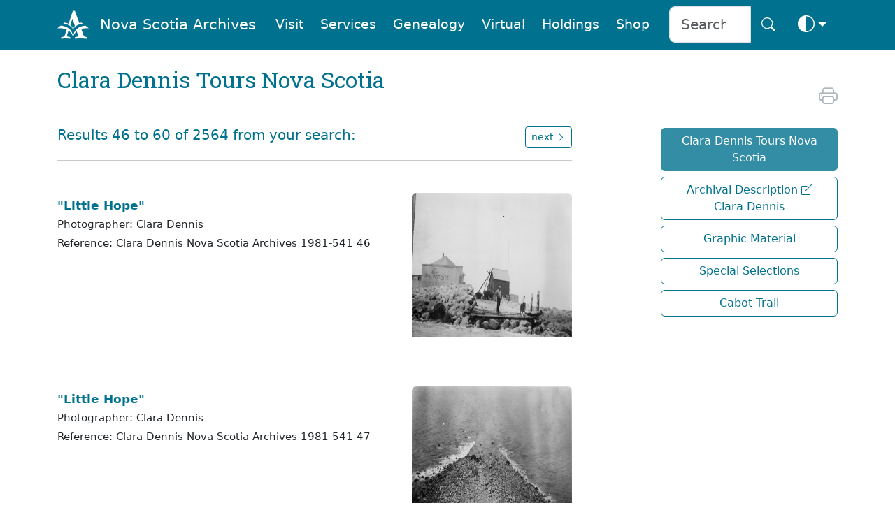

--- FILE ---
content_type: text/html
request_url: https://archives.novascotia.ca/dennis/results/?&Start=1&Start=46
body_size: 43437
content:
<!DOCTYPE html>
<html lang="en" dir="ltr" prefix="content: http://purl.org/rss/1.0/modules/content/  dc: http://purl.org/dc/terms/  foaf: http://xmlns.com/foaf/0.1/  og: http://ogp.me/ns#  rdfs: http://www.w3.org/2000/01/rdf-schema#  schema: http://schema.org/  sioc: http://rdfs.org/sioc/ns#  sioct: http://rdfs.org/sioc/types#  skos: http://www.w3.org/2004/02/skos/core#  xsd: http://www.w3.org/2001/XMLSchema# " class="no-js" data-bs-theme="auto">



<head>
    
    <meta name="robots" content="noindex">
    
    <link rel="canonical" href="https://archives.novascotia.ca/dennis/results/" />
    <title>Nova Scotia Archives - Clara Dennis Tours Nova Scotia</title>
    <meta name="description" content="">
    <meta name="author" content="Nova Scotia Archives">

    <meta http-equiv="Content-Type" content="text/html; charset=UTF-8" />
    <meta name="viewport" content="width=device-width, initial-scale=1, shrink-to-fit=no, viewport-fit=cover" />
    <link rel="icon" type="image/png" sizes="32x32" href="https://archives.novascotia.ca/img/A-logo.png" />
    <link rel="apple-touch-icon" sizes="180x180" href="https://archives.novascotia.ca/img/A-logo-apple.png">
    <meta http-equiv="Date" content="2008-06-05" />
    <meta http-equiv="Last-Modified" content="2008-06-05" />
    <meta http-equiv="Cache-Control" content="public, must-revalidate, max-age=5" />
    <meta http-equiv="reply-to" content="archives@novascotia.ca" />
    <meta name="title" content="Nova Scotia Archives - Clara Dennis Tours Nova Scotia" />
    <meta name="description" content="" />
    <meta name="keywords" content="Clara Dennis, Nova Scotia, Tourism, Touring, Photographs, Cabot Trail, Clara Dennis part à la découverte de la Nouvelle-Écosse" />

    <!-- Dublin Core { -->
    <link rel="schema.dc" href="http://purl.org/dc/elements/1.1/" />
    <link rel="schema.dcterms" href="http://purl.org/dc/terms/" />
    <meta name="dc.title" content="Nova Scotia Archives - Clara Dennis Tours Nova Scotia" />
    <meta name="dc.creator" content="Nova Scotia Archives" />
    <meta name="dc.subject" scheme="gccore" content="archives, history, tourism, culture, heritage, genealogy, government services" />
    <meta name="dc.description" content="" />
    <meta name="dc.date" content="2020-04-20" scheme="DCTERMS.W3CDTF" />
    <meta name="dcterms.modified" content="2008-06-05" scheme="W3CDTF" />
    <meta name="dc.language" scheme="ISO639-2" content="eng" />
    <meta name="dc.rights" content="This page and all contents copyright © 2023, Province of Nova Scotia, all rights reserved." />
    <!-- } //Dublin Core -->

    <!-- OG { -->
    <meta property="og:site_name" content="Nova Scotia Archives" />
    <meta property="og:type" content="website" />
    <meta property="og:url" content="https://archives.novascotia.ca/" />
    <meta property="og:title" content="Nova Scotia Archives" />
    <meta property="og:description" content="The Nova Scotia Archives" />
    
    <meta property="og:image" content="https://archives.novascotia.ca/img/A-logo.png" />
    
    <meta property="og:image:alt" content="Nova Scotia Archives" />
    <!-- } //OG -->

    <!-- Core CSS -->
    <link href="https://cdn.jsdelivr.net/npm/bootstrap@5.3.8/dist/css/bootstrap.min.css" rel="stylesheet" integrity="sha384-sRIl4kxILFvY47J16cr9ZwB07vP4J8+LH7qKQnuqkuIAvNWLzeN8tE5YBujZqJLB" crossorigin="anonymous">
    <link rel="stylesheet" href="https://cdn.jsdelivr.net/npm/bootstrap-icons@1.13.1/font/bootstrap-icons.min.css">
    <link href="https://fonts.googleapis.com/css?family=Roboto+Slab&family=Roboto&display=swap" rel="stylesheet">

    <!-- Archives styles -->
    <link href="/css/novascotiaarchives5.css" rel="stylesheet">

    <!-- JS -->
    <script language="javascript" src="/js/previous.js" type="text/javascript"></script>
    <script language="javascript" src="/js/colourmode.js" type="text/javascript"></script>
    <script src="https://cdn.jsdelivr.net/npm/bootstrap@5.3.8/dist/js/bootstrap.bundle.min.js" integrity="sha384-FKyoEForCGlyvwx9Hj09JcYn3nv7wiPVlz7YYwJrWVcXK/BmnVDxM+D2scQbITxI" crossorigin="anonymous"></script>

    <!-- Google tag (gtag.js) -->
    <script async src="https://www.googletagmanager.com/gtag/js?id=G-XSPB1C4K8C"></script>
    <script>
        window.dataLayer = window.dataLayer || [];

        function gtag() {
            dataLayer.push(arguments);
        }
        gtag('js', new Date());

        gtag('config', 'G-XSPB1C4K8C');

    </script>

</head>

<body>
    <!-- Navigation -->
<nav class="navbar fixed-top navbar-expand-lg navbar-dark bg-dark transparent sticky-top d-none d-lg-block d-print-none" style="z-index: 2021" aria-label="Navigation menu">
    <div class="container">
        <a class="navbar-brand" href="/"><img src="/img/A-logo-w.png" alt="Logo" style="height:2.8rem;"></a><a class="navbar-brand" href="/">Nova Scotia Archives</a>
        <button class="navbar-toggler" type="button" data-bs-toggle="collapse" data-bs-target="#navbarCollapse" aria-controls="navbarCollapse" aria-expanded="false" aria-label="Toggle navigation">
            <i class="bi bi-search" style="font-size:2.0rem" aria-hidden="true" aria-label="search"></i> <i class="bi bi-list" style="font-size:2.0rem" aria-hidden="true" aria-label="navigation"></i>
        </button>
        <div class="collapse navbar-collapse" id="navbarCollapse">
            <ul class="navbar-nav ms-auto">
                <li class="nav-item">
                    <a class="m-1 nav-link btn btn-nav" href="/visitor-information/">Visit</a>
                </li>
                <li class="nav-item">
                    <a class="m-1 nav-link btn btn-nav" href="/reference-research/">Services</a>
                </li>
                <li class="nav-item">
                    <a class="m-1 nav-link btn btn-nav" href="/vital-statistics/">Genealogy</a>
                </li>
                <li class="nav-item">
                    <a class="m-1 nav-link btn btn-nav" href="/virtual/">Virtual</a>
                </li>
                <li class="nav-item">
                    <a class="m-1 nav-link btn btn-nav" href="/research-holdings/">Holdings</a>
                </li>
                <li class="nav-item">
                    <a class="m-1 nav-link btn btn-nav" href="https://archives-novascotia.shop" target="_blank">Shop</a>
                </li>
                <form class="ms-3 d-flex" action="/search/">
                    <div class="input-group input-group-lg">
                        <input type="search" class="form-control" name="q" aria-label="Search input" id="searchbox" placeholder="Search" />
                        <button class="btn btn-nav btn-lg" type="submit" id="search" aria-label="Search button"><i class="bi bi-search" aria-hidden="true"></i></button>
                    </div>
                </form>
                <li class="nav-item dropdown">
                    <button class="btn btn-nav btn-lg dropdown-toggle d-flex align-items-center" id="bd-theme" type="button" aria-expanded="false" data-bs-toggle="dropdown" data-bs-display="static">
                        <span class="theme-icon-active">
                            <use href="#circle-half"></use>
                            <i class="bi bi-circle-half" style="font-size:1.5rem"></i>
                        </span>
                        <span class="d-lg-none ms-2">Toggle theme</span>
                    </button>
                    <ul class="dropdown-menu dropdown-menu-end" aria-labelledby="bd-theme" style="--bs-dropdown-min-width: 8rem;">
                        <li>
                            <button type="button" class="dropdown-item d-flex align-items-center active" data-bs-theme-value="auto">
                                <span class="bi me-2 opacity-50 theme-icon">
                                    <use href="#circle-half"></use>
                                    <i class="bi bi-circle-half" style="font-size:1.8rem"></i>
                                </span>
                                Auto
                                <svg class="bi ms-auto d-none">
                                    <use href="#check2"></use>
                                </svg>
                            </button>
                        </li>
                        <li>
                            <button type="button" class="dropdown-item d-flex align-items-center" data-bs-theme-value="light">
                                <span class="bi me-2 opacity-50 theme-icon">
                                    <use href="#sun-fill"></use>
                                    <i class="bi bi-brightness-high-fill" style="font-size:1.8rem"></i>
                                </span>
                                Light
                                <svg class="bi ms-auto d-none">
                                    <use href="#check2"></use>
                                </svg>
                            </button>
                        </li>
                        <li>
                            <button type="button" class="dropdown-item d-flex align-items-center" data-bs-theme-value="dark">
                                <span class="bi me-2 opacity-50 theme-icon">
                                    <use href="#moon-stars-fill"></use>
                                    <i class="bi bi-moon-stars-fill" style="font-size:1.8rem"></i>
                                </span>
                                Dark
                                <svg class="bi ms-auto d-none">
                                    <use href="#check2"></use>
                                </svg>
                            </button>
                        </li>
                    </ul>
                </li>
            </ul>
        </div>
    </div>
</nav>
<nav class="navbar fixed-top navbar-expand-lg navbar-dark bg-dark transparent sticky-top d-lg-none d-print-none" aria-label="Navigation small menu">
    <div class="container">
        <a class="navbar-brand" href="/"><img src="/img/A-logo-w.png" alt="Logo" style="height:2.8rem;"></a><a class="navbar-brand" href="/">Nova Scotia Archives</a>
        <button class="btn btn-nav" type="button" data-bs-toggle="collapse" data-bs-target="#navbarCollapse" aria-controls="navbarCollapse" aria-expanded="false" aria-label="Toggle navigation">
            <i class="bi bi-search" style="font-size:2.0rem" aria-hidden="true" aria-label="search"></i> <i class="bi bi-list" style="font-size:2.0rem" aria-hidden="true" aria-label="navigation"></i>
        </button>
        <div class="collapse navbar-collapse" id="navbarCollapse">
            <form class="mt-4 mb-3 d-flex" action="/search/">
                <div class="input-group input-group-lg">
                    <input type="search" class="form-control" name="q" aria-label="Search" id="searchbox" placeholder="Search" />
                    <button class="btn btn-archives btn-lg" type="submit" id="search" aria-label="Submit">Search</button>
                </div>
            </form>
            <ul class="navbar-nav ms-auto me-5 mb-2 mb-lg-0">
                <li class="nav-item dropdown">
                    <a class="p-3 nav-link btn-nav dropdown-toggle" href="#" id="dropdownVisit" data-bs-toggle="dropdown" aria-expanded="false">Visit</a>
                    <ul class="dropdown-menu" aria-labelledby="dropdownVisit">
                        <li><a class="dropdown-item" href="/about-us/">About Us</a></li>
                        <li><a class="dropdown-item" href="/visitor-information">General Visitor Information</a></li>
                        <li><a class="dropdown-item" href="/hours/">Hours</a></li>
                        <li><a class="dropdown-item" href="/holiday-schedule/">Holiday Schedule</a></li>
                        <li><a class="dropdown-item" href="/location/">Location</a></li>
                        <li><a class="dropdown-item" href="/wednesday-saturday-service/">Wednesday Evening and Saturday Service</a></li>
                        <li><a class="dropdown-item" href="/chase-gallery/">Chase Gallery</a></li>
                        <li><a class="dropdown-item" href="/contact-us/">Contact Us</a></li>
                    </ul>
                <li class="nav-item dropdown">
                    <a class="p-3 nav-link btn-nav dropdown-toggle" href="#" id="dropdownServices" data-bs-toggle="dropdown" aria-expanded="false">Services</a>
                    <ul class="dropdown-menu" aria-labelledby="dropdownServices">
                        <li><a class="dropdown-item" href="/reference-research/">Reference and Research</a></li>
                        <li><a class="dropdown-item" href="/copying-services">Copying Services</a></li>
                        <li><a class="dropdown-item" href="/copying-use-protocols/">Copying and Use Protocols</a></li>
                        <li><a class="dropdown-item" href="/publication-use-copies/">Publication and Use of Copies</a></li>
                        <li><a class="dropdown-item" href="/hiring-researcher/">Hiring a Researcher</a></li>
                        <li><a class="dropdown-item" href="/bonjour/"><i>Bonjour!</i></a></li>
                        <li><a class="dropdown-item" href="/donating-to-archives/">Donating to the Archives</a></li>
                        <li><a class="dropdown-item" href="/padp/">Provincial Archival Development Program</a></li>
                        <li><a class="dropdown-item" href="/contact-us/">Contact Us</a></li>
                    </ul>
                </li>
                <li class="nav-item dropdown">
                    <a class="p-3 nav-link btn-nav dropdown-toggle" href="#" id="dropdownGenealogy" data-bs-toggle="dropdown" aria-expanded="false">Genealogy</a>
                    <ul class="dropdown-menu" aria-labelledby="dropdownGenealogy">
                        <li><a class="dropdown-item" href="/vital-statistics/">Nova Scotia Births, Marriages, and Deaths</a></li>
                        <li><a class="dropdown-item" href="/genealogy-guide/">Genealogy Guide</a></li>
                        <li><a class="dropdown-item" href="/vital-statistics/background/">Background</a></li>
                        <li><a class="dropdown-item" href="/vital-statistics/birth-registrations/">Birth Registrations</a></li>
                        <li><a class="dropdown-item" href="/vital-statistics/marriage-registrations/">Marriage Registrations</a></li>
                        <li><a class="dropdown-item" href="/vital-statistics/death-registrations/">Death Registrations</a></li>
                        <li><a class="dropdown-item" href="/contact-vital-statistics/">Contact Vital Statistics</a></li>
                    </ul>
                </li>
                <li class="nav-item dropdown">
                    <a class="p-3 nav-link btn-nav dropdown-toggle" href="#" id="dropdownVirtual" data-bs-toggle="dropdown" aria-expanded="false">Virtual</a>
                    <ul class="dropdown-menu" aria-labelledby="dropdownVirtual">
                        <li><a class="dropdown-item" href="/virtual/">Virtual Archives and Databases</a></li>
                        <li><a class=" dropdown-item" href="/dennis">Clara Dennis Tours Nova Scotia</a></li><li><a class="dropdown-item" href="https://ns-archives.accesstomemory.net/clara-dennis">Archival Description <i class="bi bi-box-arrow-up-right"></i><br />Clara Dennis</a></li><li><a class="dropdown-item" href="/dennis/results/">Graphic Material</a></li><li><a class="dropdown-item" href="/dennis/selection/">Special Selections</a></li><li><a class="dropdown-item" href="/dennis/results/?Search=Cabot+Trail">Cabot Trail</a></li>
                    </ul>
                </li>
                <li class="nav-item dropdown">
                    <a class="p-3 nav-link btn-nav dropdown-toggle" href="#" id="dropdownHoldings" data-bs-toggle="dropdown" aria-expanded="false">Holdings</a>
                    <ul class="dropdown-menu" aria-labelledby="dropdownHoldings">
                        <li><a class="dropdown-item" href="https://ns-archives.accesstomemory.net/nova-scotia-archives">MemoryNS.ca</a></li>
                        <li><a class="dropdown-item" href="/research-holdings/">Research Holdings</a></li>
                        <li><a class="dropdown-item" href="/government-administrative-histories">Government Administrative Histories</a></li>
                        <li><a class="dropdown-item" href="https://archivescanada.accesstomemory.ca/">ArchivesCanada.ca</a></li>
                        <li><a class="dropdown-item" href="/library">Library Catalogue</a></li>
                    </ul>
                </li>
                <li class="nav-item">
                    <a class="p-3 nav-link btn-nav" href="https://archives-novascotia.shop" id="NovaScotiaArchivesShop" aria-expanded="false">Shop</a>
                </li>
            </ul>
            <div class="btn-group dropup float-end">
                <button class="btn btn-nav dropdown-toggle" id="bd-theme" type="button" aria-expanded="false" data-bs-toggle="dropdown" data-bs-display="static">
                    <span class="heme-icon-active">
                        <use href="#circle-half"></use>
                        <i class="bi bi-circle-half" style="font-size:2.5rem"></i>
                    </span>
                </button>
                <ul class="dropdown-menu dropdown-menu-end" aria-labelledby="bd-theme" style="--bs-dropdown-min-width: 10rem;">
                    <li>
                        <button type="button" class="dropdown-item d-flex align-items-center active" data-bs-theme-value="auto">
                            <span class="bi me-2 opacity-50 theme-icon">
                                <use href="#circle-half"></use>
                                <i class="bi bi-circle-half" style="font-size:2.5rem"></i>
                            </span>
                            Auto
                            <svg class="bi ms-auto d-none">
                                <use href="#check2"></use>
                            </svg>
                        </button>
                    </li>
                    <li>
                        <button type="button" class="dropdown-item d-flex align-items-center" data-bs-theme-value="light">
                            <span class="bi me-2 opacity-50 theme-icon">
                                <use href="#sun-fill"></use>
                                <i class="bi bi-brightness-high-fill" style="font-size:2.5rem"></i>
                            </span>
                            Light
                            <svg class="bi ms-auto d-none">
                                <use href="#check2"></use>
                            </svg>
                        </button>
                    </li>
                    <li>
                        <button type="button" class="dropdown-item d-flex align-items-center" data-bs-theme-value="dark">
                            <span class="bi me-2 opacity-50 theme-icon">
                                <use href="#moon-stars-fill"></use>
                                <i class="bi bi-moon-stars-fill" style="font-size:2.5rem"></i>
                            </span>
                            Dark
                            <svg class="bi ms-auto d-none">
                                <use href="#check2"></use>
                            </svg>
                        </button>
                    </li>
                </ul>
            </div>
        </div>
    </div>
</nav>

<!-- Main -->
<div class="container">
    <h2 class="d-none d-print-block">Nova Scotia Archives</h2>
<!-- Page Title -->
<div class="row">
    <div class="col-lg-8">
        
        <h2 class="mt-4 mb-3">Clara Dennis Tours Nova Scotia</h2>
        

<!-- no results statement -->


<!-- Results -->

<div class="mt-5 row">
    <div class="col col-10">
        <h5>Results 46 to 60 of 2564 from your search: </h5>
    </div>
    <div class="col col-md-2 d-none d-md-block d-print-none">
        <a role="button" class="btn btn-archives-outline btn-sm text-decoration-none float-end" href="?&amp;Start=1&amp;Start=61" onmouseout="window.status=' '; return true" onmouseover="window.status='next page'; return true">next <i class="bi bi-chevron-right" aria-hidden="true"></i></a>
    </div>
</div>

<hr class="mt-3 mb-3" />


<div class="row">
    <div class="col-lg-4 col-md-4 col-sm-6 portfolio-item">
        <div class="card h-100 no-border">
            <div class="cardImage">
                <div class="cardInner">
                    
                    <a class="archives" href="/dennis/archives/?ID=46">
                        <img class="img-fluid rounded mb-3" src="/images/dennis/200800046.jpg" alt="dennis200800046" border="0" />
                    </a>
                </div>
            </div>
        </div>
    </div>
    <div class="col-md-8 mt-3 order-md-first">
        <a class="archives" href="/dennis/archives/?ID=46">
            <p class="results-title">"Little Hope"</p>
        </a>
        
        <p class="results">Photographer: Clara Dennis</p>
        <p class="results">Reference: Clara Dennis Nova Scotia Archives 1981-541&nbsp;46</p>
    </div>
</div>
<!-- /.row -->

<hr class="mt-4 mb-3" />


<div class="row">
    <div class="col-lg-4 col-md-4 col-sm-6 portfolio-item">
        <div class="card h-100 no-border">
            <div class="cardImage">
                <div class="cardInner">
                    
                    <a class="archives" href="/dennis/archives/?ID=47">
                        <img class="img-fluid rounded mb-3" src="/images/dennis/200800047.jpg" alt="dennis200800047" border="0" />
                    </a>
                </div>
            </div>
        </div>
    </div>
    <div class="col-md-8 mt-3 order-md-first">
        <a class="archives" href="/dennis/archives/?ID=47">
            <p class="results-title">"Little Hope"</p>
        </a>
        
        <p class="results">Photographer: Clara Dennis</p>
        <p class="results">Reference: Clara Dennis Nova Scotia Archives 1981-541&nbsp;47</p>
    </div>
</div>
<!-- /.row -->

<hr class="mt-4 mb-3" />


<div class="row">
    <div class="col-lg-4 col-md-4 col-sm-6 portfolio-item">
        <div class="card h-100 no-border">
            <div class="cardImage">
                <div class="cardInner">
                    
                    <a class="archives" href="/dennis/archives/?ID=48">
                        <img class="img-fluid rounded mb-3" src="/images/dennis/200800048.jpg" alt="dennis200800048" border="0" />
                    </a>
                </div>
            </div>
        </div>
    </div>
    <div class="col-md-8 mt-3 order-md-first">
        <a class="archives" href="/dennis/archives/?ID=48">
            <p class="results-title">"Little Hope, NS"</p>
        </a>
        
        <p class="results">Photographer: Clara Dennis</p>
        <p class="results">Reference: Clara Dennis Nova Scotia Archives 1981-541&nbsp;48</p>
    </div>
</div>
<!-- /.row -->

<hr class="mt-4 mb-3" />


<div class="row">
    <div class="col-lg-4 col-md-4 col-sm-6 portfolio-item">
        <div class="card h-100 no-border">
            <div class="cardImage">
                <div class="cardInner">
                    
                    <a class="archives" href="/dennis/archives/?ID=49">
                        <img class="img-fluid rounded mb-3" src="/images/dennis/200800049.jpg" alt="dennis200800049" border="0" />
                    </a>
                </div>
            </div>
        </div>
    </div>
    <div class="col-md-8 mt-3 order-md-first">
        <a class="archives" href="/dennis/archives/?ID=49">
            <p class="results-title">"Little Hope"</p>
        </a>
        
        <p class="results">Photographer: Clara Dennis</p>
        <p class="results">Reference: Clara Dennis Nova Scotia Archives 1981-541&nbsp;49</p>
    </div>
</div>
<!-- /.row -->

<hr class="mt-4 mb-3" />


<div class="row">
    <div class="col-lg-4 col-md-4 col-sm-6 portfolio-item">
        <div class="card h-100 no-border">
            <div class="cardImage">
                <div class="cardInner">
                    
                    <a class="archives" href="/dennis/archives/?ID=50">
                        <img class="img-fluid rounded mb-3" src="/images/dennis/200800050.jpg" alt="dennis200800050" border="0" />
                    </a>
                </div>
            </div>
        </div>
    </div>
    <div class="col-md-8 mt-3 order-md-first">
        <a class="archives" href="/dennis/archives/?ID=50">
            <p class="results-title">"Little Hope, Queens Co."</p>
        </a>
        
        <p class="results">Photographer: Clara Dennis</p>
        <p class="results">Reference: Clara Dennis Nova Scotia Archives 1981-541&nbsp;50</p>
    </div>
</div>
<!-- /.row -->

<hr class="mt-4 mb-3" />


<div class="row">
    <div class="col-lg-4 col-md-4 col-sm-6 portfolio-item">
        <div class="card h-100 no-border">
            <div class="cardImage">
                <div class="cardInner">
                    
                    <a class="archives" href="/dennis/archives/?ID=51">
                        <img class="img-fluid rounded mb-3" src="/images/dennis/200800051.jpg" alt="dennis200800051" border="0" />
                    </a>
                </div>
            </div>
        </div>
    </div>
    <div class="col-md-8 mt-3 order-md-first">
        <a class="archives" href="/dennis/archives/?ID=51">
            <p class="results-title">"Little Hope"</p>
        </a>
        
        <p class="results">Photographer: Clara Dennis</p>
        <p class="results">Reference: Clara Dennis Nova Scotia Archives 1981-541&nbsp;51</p>
    </div>
</div>
<!-- /.row -->

<hr class="mt-4 mb-3" />


<div class="row">
    <div class="col-lg-4 col-md-4 col-sm-6 portfolio-item">
        <div class="card h-100 no-border">
            <div class="cardImage">
                <div class="cardInner">
                    
                    <a class="archives" href="/dennis/archives/?ID=52">
                        <img class="img-fluid rounded mb-3" src="/images/dennis/200800052.jpg" alt="dennis200800052" border="0" />
                    </a>
                </div>
            </div>
        </div>
    </div>
    <div class="col-md-8 mt-3 order-md-first">
        <a class="archives" href="/dennis/archives/?ID=52">
            <p class="results-title">"Church - Seal Island"</p>
        </a>
        
        <p class="results">Photographer: Clara Dennis</p>
        <p class="results">Reference: Clara Dennis Nova Scotia Archives 1981-541&nbsp;52</p>
    </div>
</div>
<!-- /.row -->

<hr class="mt-4 mb-3" />


<div class="row">
    <div class="col-lg-4 col-md-4 col-sm-6 portfolio-item">
        <div class="card h-100 no-border">
            <div class="cardImage">
                <div class="cardInner">
                    
                    <a class="archives" href="/dennis/archives/?ID=53">
                        <img class="img-fluid rounded mb-3" src="/images/dennis/200800053.jpg" alt="dennis200800053" border="0" />
                    </a>
                </div>
            </div>
        </div>
    </div>
    <div class="col-md-8 mt-3 order-md-first">
        <a class="archives" href="/dennis/archives/?ID=53">
            <p class="results-title">"Lightkeeper Ellsworth Hamilton and his children Max and Mary at Seal Island, circa 1935"</p>
        </a>
        
        <p class="results">Photographer: Clara Dennis</p>
        <p class="results">Reference: Clara Dennis Nova Scotia Archives 1981-541&nbsp;53</p>
    </div>
</div>
<!-- /.row -->

<hr class="mt-4 mb-3" />


<div class="row">
    <div class="col-lg-4 col-md-4 col-sm-6 portfolio-item">
        <div class="card h-100 no-border">
            <div class="cardImage">
                <div class="cardInner">
                    
                    <a class="archives" href="/dennis/archives/?ID=54">
                        <img class="img-fluid rounded mb-3" src="/images/dennis/200800054.jpg" alt="dennis200800054" border="0" />
                    </a>
                </div>
            </div>
        </div>
    </div>
    <div class="col-md-8 mt-3 order-md-first">
        <a class="archives" href="/dennis/archives/?ID=54">
            <p class="results-title">"Sheep Pen on Seal Island"</p>
        </a>
        
        <p class="results">Photographer: Clara Dennis</p>
        <p class="results">Reference: Clara Dennis Nova Scotia Archives 1981-541&nbsp;54</p>
    </div>
</div>
<!-- /.row -->

<hr class="mt-4 mb-3" />


<div class="row">
    <div class="col-lg-4 col-md-4 col-sm-6 portfolio-item">
        <div class="card h-100 no-border">
            <div class="cardImage">
                <div class="cardInner">
                    
                    <a class="archives" href="/dennis/archives/?ID=55">
                        <img class="img-fluid rounded mb-3" src="/images/dennis/200800055.jpg" alt="dennis200800055" border="0" />
                    </a>
                </div>
            </div>
        </div>
    </div>
    <div class="col-md-8 mt-3 order-md-first">
        <a class="archives" href="/dennis/archives/?ID=55">
            <p class="results-title">"Seal Island"</p>
        </a>
        
        <p class="results">Photographer: Clara Dennis</p>
        <p class="results">Reference: Clara Dennis Nova Scotia Archives 1981-541&nbsp;55</p>
    </div>
</div>
<!-- /.row -->

<hr class="mt-4 mb-3" />


<div class="row">
    <div class="col-lg-4 col-md-4 col-sm-6 portfolio-item">
        <div class="card h-100 no-border">
            <div class="cardImage">
                <div class="cardInner">
                    
                    <a class="archives" href="/dennis/archives/?ID=56">
                        <img class="img-fluid rounded mb-3" src="/images/dennis/200800056.jpg" alt="dennis200800056" border="0" />
                    </a>
                </div>
            </div>
        </div>
    </div>
    <div class="col-md-8 mt-3 order-md-first">
        <a class="archives" href="/dennis/archives/?ID=56">
            <p class="results-title">"Seal Island, NS"</p>
        </a>
        
        <p class="results">Photographer: Clara Dennis</p>
        <p class="results">Reference: Clara Dennis Nova Scotia Archives 1981-541&nbsp;56</p>
    </div>
</div>
<!-- /.row -->

<hr class="mt-4 mb-3" />


<div class="row">
    <div class="col-lg-4 col-md-4 col-sm-6 portfolio-item">
        <div class="card h-100 no-border">
            <div class="cardImage">
                <div class="cardInner">
                    
                    <a class="archives" href="/dennis/archives/?ID=57">
                        <img class="img-fluid rounded mb-3" src="/images/dennis/200800057.jpg" alt="dennis200800057" border="0" />
                    </a>
                </div>
            </div>
        </div>
    </div>
    <div class="col-md-8 mt-3 order-md-first">
        <a class="archives" href="/dennis/archives/?ID=57">
            <p class="results-title">"Seal Island, NS"</p>
        </a>
        
        <p class="results">Photographer: Clara Dennis</p>
        <p class="results">Reference: Clara Dennis Nova Scotia Archives 1981-541&nbsp;57</p>
    </div>
</div>
<!-- /.row -->

<hr class="mt-4 mb-3" />


<div class="row">
    <div class="col-lg-4 col-md-4 col-sm-6 portfolio-item">
        <div class="card h-100 no-border">
            <div class="cardImage">
                <div class="cardInner">
                    
                    <a class="archives" href="/dennis/archives/?ID=58">
                        <img class="img-fluid rounded mb-3" src="/images/dennis/200800058.jpg" alt="dennis200800058" border="0" />
                    </a>
                </div>
            </div>
        </div>
    </div>
    <div class="col-md-8 mt-3 order-md-first">
        <a class="archives" href="/dennis/archives/?ID=58">
            <p class="results-title">"Seal Island, NS"</p>
        </a>
        
        <p class="results">Photographer: Clara Dennis</p>
        <p class="results">Reference: Clara Dennis Nova Scotia Archives 1981-541&nbsp;58</p>
    </div>
</div>
<!-- /.row -->

<hr class="mt-4 mb-3" />


<div class="row">
    <div class="col-lg-4 col-md-4 col-sm-6 portfolio-item">
        <div class="card h-100 no-border">
            <div class="cardImage">
                <div class="cardInner">
                    
                    <a class="archives" href="/dennis/archives/?ID=59">
                        <img class="img-fluid rounded mb-3" src="/images/dennis/200800059.jpg" alt="dennis200800059" border="0" />
                    </a>
                </div>
            </div>
        </div>
    </div>
    <div class="col-md-8 mt-3 order-md-first">
        <a class="archives" href="/dennis/archives/?ID=59">
            <p class="results-title">"Seal Island, NS"</p>
        </a>
        
        <p class="results">Photographer: Clara Dennis</p>
        <p class="results">Reference: Clara Dennis Nova Scotia Archives 1981-541&nbsp;59</p>
    </div>
</div>
<!-- /.row -->

<hr class="mt-4 mb-3" />


<div class="row">
    <div class="col-lg-4 col-md-4 col-sm-6 portfolio-item">
        <div class="card h-100 no-border">
            <div class="cardImage">
                <div class="cardInner">
                    
                    <a class="archives" href="/dennis/archives/?ID=60">
                        <img class="img-fluid rounded mb-3" src="/images/dennis/200800060.jpg" alt="dennis200800060" border="0" />
                    </a>
                </div>
            </div>
        </div>
    </div>
    <div class="col-md-8 mt-3 order-md-first">
        <a class="archives" href="/dennis/archives/?ID=60">
            <p class="results-title">"Seal Island, NS"</p>
        </a>
        
        <p class="results">Photographer: Clara Dennis</p>
        <p class="results">Reference: Clara Dennis Nova Scotia Archives 1981-541&nbsp;60</p>
    </div>
</div>
<!-- /.row -->

<hr class="mt-4 mb-3" />



<div class="mt-5 row d-print-none">
    <div class="col col-md-2">
        <a class="mt-2 mb-2 btn btn-archives-outline btn-sm text-decoration-none" href="?&amp;Start=1&amp;Start=31"><i class="bi bi-chevron-left" aria-hidden="true"></i>&nbsp;previous</a>
    </div>

    <div class="col col-md-2">
        
        <a class="mt-2 mb-2 btn btn-archives-outline-light text-decoration-none btn-sm float-end">page 4&nbsp;of&nbsp;171</a>
    </div>

    <div class="col col-md-6 d-none d-md-block">
        
        <a class="mt-2 mb-2  btn btn-archives-outline btn-sm text-decoration-none" href="?&Start=1&Start=1" onMouseOut="window.status=' '; return true" onMouseOver="window.status='select page'; return true">1</a>
        
        <a class="mt-2 mb-2  btn btn-archives-outline btn-sm text-decoration-none" href="?&Start=1&Start=16" onMouseOut="window.status=' '; return true" onMouseOver="window.status='select page'; return true">2</a>
        
        <a class="mt-2 mb-2  btn btn-archives-outline btn-sm text-decoration-none" href="?&Start=1&Start=31" onMouseOut="window.status=' '; return true" onMouseOver="window.status='select page'; return true">3</a>
        
        <a class="mt-2 mb-2  btn btn-archives-outline btn-sm text-decoration-none" href="?&Start=1&Start=46" onMouseOut="window.status=' '; return true" onMouseOver="window.status='select page'; return true">4</a>
        
        <a class="mt-2 mb-2  btn btn-archives-outline btn-sm text-decoration-none" href="?&Start=1&Start=61" onMouseOut="window.status=' '; return true" onMouseOver="window.status='select page'; return true">5</a>
        
        <a class="mt-2 mb-2  btn btn-archives-outline btn-sm text-decoration-none" href="?&Start=1&Start=76" onMouseOut="window.status=' '; return true" onMouseOver="window.status='select page'; return true">6</a>
        
        <a class="mt-2 mb-2  btn btn-archives-outline btn-sm text-decoration-none" href="?&Start=1&Start=91" onMouseOut="window.status=' '; return true" onMouseOver="window.status='select page'; return true">7</a>
        
        <a class="mt-2 mb-2  btn btn-archives-outline btn-sm text-decoration-none" href="?&Start=1&Start=106" onMouseOut="window.status=' '; return true" onMouseOver="window.status='select page'; return true">8</a>
        
        <a class="mt-2 mb-2  btn btn-archives-outline btn-sm text-decoration-none" href="?&Start=1&Start=121" onMouseOut="window.status=' '; return true" onMouseOver="window.status='select page'; return true">9</a>
        
        <a class="mt-2 mb-2  btn btn-archives-outline btn-sm text-decoration-none" href="?&Start=1&Start=136" onMouseOut="window.status=' '; return true" onMouseOver="window.status='select page'; return true">10</a>
        
    </div>

    <div class="col col-md-2">
        <a class="mt-2 mb-2 btn btn-archives-outline btn-sm text-decoration-none float-end" href="?&amp;Start=1&amp;Start=61">next&nbsp;<i class="bi bi-chevron-right" aria-hidden="true"></i></a>
    </div>
</div>

<div class="row d-md-none d-print-none">
    <div class="col col-sm-10 ms-4">
        
        <a class="mt-2 mb-2 btn btn-archives-outline btn-sm text-decoration-none" href="?&Start=1&Start=1" onMouseOut="window.status=' '; return true" onMouseOver="window.status='select page'; return true">1</a>
        
        <a class="mt-2 mb-2 btn btn-archives-outline btn-sm text-decoration-none" href="?&Start=1&Start=16" onMouseOut="window.status=' '; return true" onMouseOver="window.status='select page'; return true">2</a>
        
        <a class="mt-2 mb-2 btn btn-archives-outline btn-sm text-decoration-none" href="?&Start=1&Start=31" onMouseOut="window.status=' '; return true" onMouseOver="window.status='select page'; return true">3</a>
        
        <a class="mt-2 mb-2 btn btn-archives-outline btn-sm text-decoration-none" href="?&Start=1&Start=46" onMouseOut="window.status=' '; return true" onMouseOver="window.status='select page'; return true">4</a>
        
        <a class="mt-2 mb-2 btn btn-archives-outline btn-sm text-decoration-none" href="?&Start=1&Start=61" onMouseOut="window.status=' '; return true" onMouseOver="window.status='select page'; return true">5</a>
        
        <a class="mt-2 mb-2 btn btn-archives-outline btn-sm text-decoration-none" href="?&Start=1&Start=76" onMouseOut="window.status=' '; return true" onMouseOver="window.status='select page'; return true">6</a>
        
        <a class="mt-2 mb-2 btn btn-archives-outline btn-sm text-decoration-none" href="?&Start=1&Start=91" onMouseOut="window.status=' '; return true" onMouseOver="window.status='select page'; return true">7</a>
        
        <a class="mt-2 mb-2 btn btn-archives-outline btn-sm text-decoration-none" href="?&Start=1&Start=106" onMouseOut="window.status=' '; return true" onMouseOver="window.status='select page'; return true">8</a>
        
        <a class="mt-2 mb-2 btn btn-archives-outline btn-sm text-decoration-none" href="?&Start=1&Start=121" onMouseOut="window.status=' '; return true" onMouseOver="window.status='select page'; return true">9</a>
        
        <a class="mt-2 mb-2 btn btn-archives-outline btn-sm text-decoration-none" href="?&Start=1&Start=136" onMouseOut="window.status=' '; return true" onMouseOver="window.status='select page'; return true">10</a>
        
    </div>
</div>


<!-- Search -->
<div class="mt-5 mb-5 p-4 bg-body-secondary d-print-none">
    <form method=GET action="/dennis/results/">
        <div class="input-group input-group-lg">
            <input type="search" class="form-control" name="Search" aria-label="Search" id="searchbox" placeholder="Search" />
            <button class="btn btn-archives btn-lg" aria-label="Submit" type="submit" id="search"><i class="bi bi-search" aria-hidden="true"></i></button>
        </div>
    </form>
</div>


        </div>

        <!-- Space -->
        <div class="col-md-1 d-none d-lg-grid"></div>
<!-- Side Menu -->
<div class="mt-5 col col-lg-3">
    <div class="d-grid gap-2 d-print-none">
        <div class="d-grid gap-2 d-print-none">

            <div id="share" class="ms-2">
                

                <span id="icon" class="me-2"> &nbsp; &nbsp; &nbsp; &nbsp; </span>

                <span id="icon" class="me-2"> &nbsp; &nbsp; &nbsp; &nbsp; </span>

                <span id="Language" class="ms-3 float-end">
                    
                </span>

                <span id="icon" class="float-end">
                    <script type="text/javascript">
                        document.write('<a href="javascript:print()"><i class="bi bi-printer" style="font-size: 1.7rem" aria-hidden="true" aria-label="print" title="print"></i></a>')

                    </script>
                </span>
            </div>
            <div id="menu" class="mt-3 d-grid gap-2"><a class="btn btn-archives ms-2" href="/dennis">Clara Dennis Tours Nova Scotia</a><a class="btn btn-archives-outline ms-2" href="https://ns-archives.accesstomemory.net/clara-dennis">Archival Description <i class="bi bi-box-arrow-up-right"></i><br />Clara Dennis</a><a class="btn btn-archives-outline ms-2" href="/dennis/results/">Graphic Material</a><a class="btn btn-archives-outline ms-2" href="/dennis/selection/">Special Selections</a><a class="btn btn-archives-outline ms-2" href="/dennis/results/?Search=Cabot+Trail">Cabot Trail</a></div>
        </div>
        
    </div>
</div>
</div>
</div>


<!-- Print Footer -->
<p class="ms-5 mt-5 small d-none d-print-block">Nova Scotia Archives &mdash; https://archives.novascotia.ca/dennis/results/</p>
<p class="ms-5 small d-none d-print-block">Crown copyright © 2026, Province of Nova Scotia.</p>

<!-- Footer -->
<footer class="mt-5 archives-footer d-print-none">
    <div class="container">
        <div class="row">
            <div class="mt-5 col-11">
                <h4 class="footer">Nova Scotia Archives on : <a class="footerbi" href="https://www.facebook.com/novascotiaarchives" title="Facebook"><i class="bi bi-facebook m-3"></i></a> <a class="footerbi" href="https://www.instagram.com/ns_archives/" title="Instagram"><i class="bi bi-instagram m-3"></i></a> <a class="footerbi" href="https://www.youtube.com/NSArchives" title="YouTube"><i class="bi bi-youtube m-3"></i></a> <a class="footerbi" href="https://bsky.app/profile/nsarchives.bsky.social" title="Blue Sky"><i class="bi bi-bluesky m-3"></i></a></h4>

                <p class="mt-4 mb-4"><a class="footer" href="/contact-us/">Contact Us</a></p>
                <p>Updated: 2026-2</p>
            </div>
        </div>
        <div class="row">
            <div class="col col-lg-7 d-none d-lg-block">
                <!-- space -->
            </div>
            <div class="mb-5 col-lg-5">
                <a class="footer" href="https://novascotia.ca" title="Nova Scotia"><img src="/img/nsflag-w.png" alt="Government of Nova Scotia" title="Government of Nova Scotia" width="197" /></a>
                <p><a class="me-3 footer" href="https://novascotia.ca/privacy/">Privacy</a> &nbsp; &nbsp; <a class="me-3 footer" href="https://novascotia.ca/terms/">Terms</a></p>
                <p class="footer">Crown copyright © 2026, Province&nbsp;of&nbsp;Nova&nbsp;Scotia.</p>
            </div>
        </div>
    </div>
</footer>
</body>

</html>
